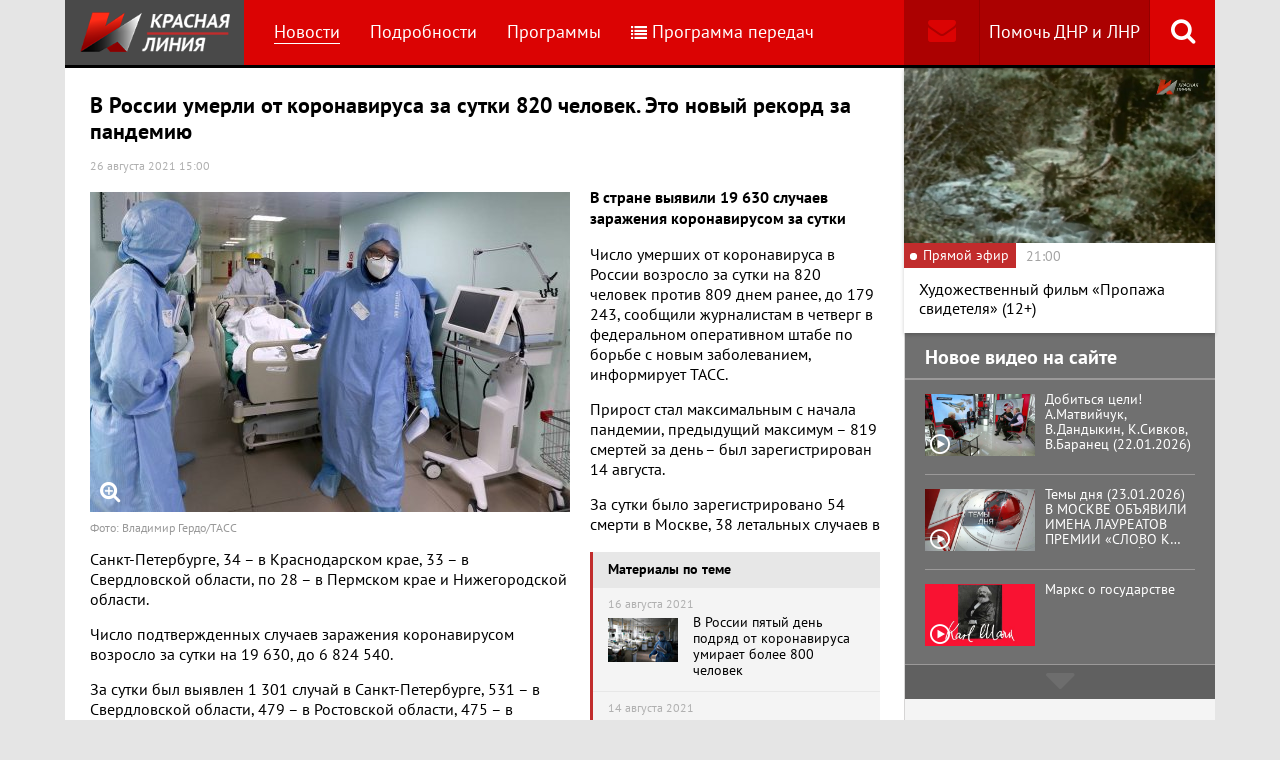

--- FILE ---
content_type: text/html; charset=UTF-8
request_url: https://www.rline.tv/news/2021-08-26-v-rossii-umerli-ot-koronavirusa-za-sutki-820-chelovek-eto-novyy-rekord-za-pandemiyu/
body_size: 14599
content:
<!DOCTYPE html>
<html class="no-js" lang="ru">
<head>
    <meta charset="utf-8">
    <meta http-equiv="X-UA-Compatible" content="IE=edge,chrome=1">
	<title>В России умерли от коронавируса за сутки 820 человек.  Это новый рекорд за пандемию - телеканал «Красная Линия»</title>

    <meta name="keywords" content="политические новости россии, телеканал, КПРФ, онлайн тв, rline, политические новости, новости политики, интернет тв, онлайн политические новости, красная линия" />
<meta name="description" content="В стране выявили 19 630 случаев заражения коронавирусом за сутки Число умерших от коронавируса в России возросло за сутки на 820 человек против 809 дн..." />

    <meta name="viewport" content="width=device-width">
	<meta property="og:title" content="В России умерли от коронавируса за сутки 820 человек.  Это новый рекорд за пандемию" />
	<meta property="og:description" content="В стране выявили 19 630 случаев заражения коронавирусом за сутки Число умерших от коронавируса в России возросло за сутки на 820 человек против 809 дн..." />
    <meta property="og:image" content="https://s55424.cdn.ngenix.net/upload/iblock/c1d/p6t65il85gbwtr83vo0ig7515ml5kdj0/6314377.jpg" />
    <meta property="og:site_name" content="Телеканал «Красная Линия»"/>
	<meta property="fb:app_id" content="352478125190862"/>

            <link rel="stylesheet" href="https://s55424.cdn.ngenix.net/static/css/build.css?278">
    
    <link rel="apple-touch-icon" sizes="180x180" href="https://s55424.cdn.ngenix.net/static/i/icons/apple-touch-icon.png?278">
    <link rel="icon" type="image/png" href="https://s55424.cdn.ngenix.net/static/i/icons/favicon-32x32.png?278" sizes="32x32">
    <link rel="icon" type="image/png" href="https://s55424.cdn.ngenix.net/static/i/icons/favicon-16x16.png?278" sizes="16x16">
    <link rel="icon" type="image/png" href="https://s55424.cdn.ngenix.net/static/i/icons/android-chrome-512x512.png?278" sizes="512x512">
    <link rel="icon" type="image/png" href="https://s55424.cdn.ngenix.net/static/i/icons/android-chrome-192x192.png?278" sizes="192x192">
    <link rel="icon" type="shortcut icon" href="https://s55424.cdn.ngenix.net/favicon.ico?278" sizes="16x16">
    <link rel="manifest" href="https://s55424.cdn.ngenix.net/manifest.json?278">
    <link rel="mask-icon" href="https://s55424.cdn.ngenix.net/static/i/icons/safari-pinned-tab.svg?278" color="#d40505">
    <meta name="apple-mobile-web-app-title" content="Красная линия">
    <meta name="application-name" content="Красная линия">
    <meta name="theme-color" content="#ffffff">
    <script>
        var isMobile = false,
            pathOnlineVideo480 = 'https://s55766.cdn.ngenix.net/s55766-media-origin/rline_high/index.m3u8',
            pathOnlineVideo360 = 'https://s55766.cdn.ngenix.net/s55766-media-origin/rline_low/index.m3u8';
    </script>

            <!-- Google tag (gtag.js) -->
<script async src="https://www.googletagmanager.com/gtag/js?id=G-4V1PRGJHWK"></script>
<script>
  window.dataLayer = window.dataLayer || [];
  function gtag(){dataLayer.push(arguments);}
  gtag('js', new Date());

  gtag('config', 'G-4V1PRGJHWK');
</script>    </head>
<body>
    <div class="js-page page-wrap">
        <div class="page--padding_bottom">
                        <div class="header js-header">
                <div class="g-width">
					<div class="header__search">
	<div class="header__search-ico js-show-header-search"><i class="fa fa-search" aria-hidden="true"></i></div>
	<form action="/search/" class="header__search-form js-header-search">
		<div class="header__search-form__cont">
		    <input type="text" name="q"  placeholder="Поиск по сайту" class="header__search-input form-input js-header-search-input">
		    <div class="button header__search-submit">
		    	<div class="button__cont">Найти</div>
		    	<input type="submit" value="Найти">
		    </div>
		</div>
	</form>
</div>                    <div class="header__addition">
                        <a href="/report/" title="Обратная связь" class="header__addition-fb"><i class="fa fa-envelope" aria-hidden="true"></i></a>
                        <a href="/donate/" class="header__addition-donate">Помочь ДНР и ЛНР</a>
                    </div>
                                        <a href="/" class="header__logo in-bl"><img src="https://s55424.cdn.ngenix.net/static/i/logo.png?278" alt=""></a>
                        <div class="header__menu">
												<div class="header__menu-item">
					<a href="/news/" data-id="1" class="js-menu-link header__menu-link header__menu-link--active">
						Новости					</a>
					<div class="header__menu-sub js-menu-sub" data-id="1">
																		<div class="header__menu-item">
					<a href="/news/rubric-voennoe-obozrenie/" class="header__menu-link">
						Военное обозрение					</a>
				</div>
																		<div class="header__menu-item">
					<a href="/news/rubric-za-rubezhom/" class="header__menu-link">
						За рубежом					</a>
				</div>
																		<div class="header__menu-item">
					<a href="/news/rubric-kprf/" class="header__menu-link">
						КПРФ					</a>
				</div>
																		<div class="header__menu-item">
					<a href="/news/rubric-nauka-i-tekhnika/" class="header__menu-link">
						Наука и техника					</a>
				</div>
																		<div class="header__menu-item">
					<a href="/news/rubric-obshchestvo/" class="header__menu-link">
						Общество					</a>
				</div>
																		<div class="header__menu-item">
					<a href="/news/rubric-politika/" class="header__menu-link">
						Политика					</a>
				</div>
																		<div class="header__menu-item">
					<a href="/news/rubric-sport/" class="header__menu-link">
						Спорт					</a>
				</div>
																		<div class="header__menu-item">
					<a href="/news/rubric-ekonomika/" class="header__menu-link">
						Экономика					</a>
				</div>
															</div></div>										<div class="header__menu-item">
					<a href="/podrobnosti/" class="header__menu-link">
						Подробности					</a>
				</div>
																		<div class="header__menu-item">
					<a href="/programs/" data-id="11" class="js-menu-link header__menu-link">
						Программы					</a>
					<div class="header__menu-sub js-menu-sub" data-id="11">
																		<div class="header__menu-item">
					<a href="/programs/tochka-zreniya/" class="header__menu-link">
						Точка зрения					</a>
				</div>
																		<div class="header__menu-item">
					<a href="/programs/temy-dnya/" class="header__menu-link">
						Темы дня					</a>
				</div>
																		<div class="header__menu-item">
					<a href="/programs/bodryashchie-frazy/" class="header__menu-link">
						Бодрящие фразы					</a>
				</div>
																		<div class="header__menu-item">
					<a href="/programs/ryadom-s-toboy/" class="header__menu-link">
						Рядом с тобой					</a>
				</div>
																		<div class="header__menu-item">
					<a href="/programs/khuk-sleva/" class="header__menu-link">
						Хук слева					</a>
				</div>
																		<div class="header__menu-item">
					<a href="/programs/brendy-sovetskoy-epokhi/" class="header__menu-link">
						Бренды Советской эпохи					</a>
				</div>
																		<div class="header__menu-item">
					<a href="/programs/spetsialnyy-reportazh/" class="header__menu-link">
						Специальный репортаж					</a>
				</div>
																		<div class="header__menu-item">
					<a href="/programs/intervyu/" class="header__menu-link">
						Интервью					</a>
				</div>
																		<div class="header__menu-item">
					<a href="/programs/dokumentalnye-filmy/" class="header__menu-link">
						Документальные фильмы					</a>
				</div>
																		<div class="header__menu-item">
					<a href="/programs/stoit-zadumatsya/" class="header__menu-link">
						Стоит заДУМАться					</a>
				</div>
																		<div class="header__menu-item">
					<a href="/programs/obshchestvenno-politicheskaya-programma-telesoskob/" class="header__menu-link">
						Общественно-политическая программа &quot;Телесоскоб&quot;					</a>
				</div>
																		<div class="header__menu-item">
					<a href="/programs/obshchestvenno-politicheskaya-programma-politpros/" class="header__menu-link">
						Общественно-политическая программа &quot;ПолитПрос&quot;					</a>
				</div>
																		<div class="header__menu-item">
					<a href="/programs/krasnaya-liniya-predstavlyaet/" class="header__menu-link">
						&quot;Красная линия&quot; представляет					</a>
				</div>
															</div></div>										<div class="header__menu-item">
					<a href="/schedule/" class="header__menu-link header__menu-item--selected">
						<i class='fa fa-list' aria-hidden='true'></i>Программа передач					</a>
				</div>
										    </div>
                </div>
            </div>
                                    <div class="header-border"></div>
            <div class="header-overlay js-header-overlay"></div>
            <div class="content">
                <div class="g-width clearfix">
                    <div class="content-left js-content-left">
                    							<h1>В России умерли от коронавируса за сутки 820 человек.  Это новый рекорд за пандемию</h1>
						


		<div class="news-detail">
    <div class="news-detail__date">
        26 августа 2021 15:00                    </div>
    <div class="news-detail__video loading js-video-wrap">
        <div id="videoplayer-news" class="news-detail__video-cont"></div>
    </div>
        <div class="news-detail__media news-detail__media--480">
                                                <a href="https://s55424.cdn.ngenix.net/upload/iblock/c1d/p6t65il85gbwtr83vo0ig7515ml5kdj0/6314377.jpg" class="fancybox news-detail__pic" data-fancybox="gallery" title="Фото: Владимир Гердо/ТАСС">
                    <i class="fa fa-search-plus" aria-hidden="true"></i>
                                                    <img src="https://s55424.cdn.ngenix.net/upload/resize_cache/iblock/c1d/p6t65il85gbwtr83vo0ig7515ml5kdj0/480_320_240cd750bba9870f18aada2478b24840a/6314377.jpg" alt="В России умерли от коронавируса за сутки 820 человек.  Это новый рекорд за пандемию">
                            </a>
                                        <div class="news-detail__media-note">Фото: Владимир Гердо/ТАСС</div>
            </div>
    <div class="news-detail__txt">
        <p>
 <b>В стране выявили 19 630 случаев заражения коронавирусом за сутки</b>
</p>
<p>
</p>
<div class="news-related news-related--right" data-snippet="related-news">    <div class="news-related__head">Материалы по теме</div>
    <div class="news-related__list">
                    <a href="/news/2021-08-16-v-rossii-pyatyy-den-podryad-ot-koronavirusa-umiraet-bolee-800-chelovek/" class="news-related__item clearfix">
                <span class="news-related__date">16 августа 2021</span>
                                    					<img src="https://s55424.cdn.ngenix.net/upload/resize_cache/iblock/3a5/62toxzisrkfgv9q8a6br136w0qwlr9cy/80_50_2/6292049.jpg" alt="В России пятый день подряд от коронавируса умирает более 800 человек " class="news-related__pic">
                                <span class="news-related__name">В России пятый день подряд от коронавируса умирает более 800 человек </span>
            </a>
                    <a href="/news/2021-08-14-v-rossii-tretiy-den-podryad-zafiksirovali-rekordnuyu-smertnost-ot-koronavirusa/" class="news-related__item clearfix">
                <span class="news-related__date">14 августа 2021</span>
                                    					<img src="https://s55424.cdn.ngenix.net/upload/resize_cache/iblock/807/18edkp3pyri4lwp7s41wzboup6ht1pi2/80_50_2/6290537.jpg" alt="В России третий день подряд зафиксировали рекордную смертность от коронавируса" class="news-related__pic">
                                <span class="news-related__name">В России третий день подряд зафиксировали рекордную смертность от коронавируса</span>
            </a>
                    <a href="/news/2021-08-13-v-rossii-vtoroy-den-podryad-ot-koronavirusa-umiraet-rekordnoe-chislo-zarazhennykh/" class="news-related__item clearfix">
                <span class="news-related__date">13 августа 2021</span>
                                    					<img src="https://s55424.cdn.ngenix.net/upload/resize_cache/iblock/5f5/3edtpxalgxnvel993ic4rv4gpl5gu7ut/80_50_2/6289401.jpg" alt="В России второй день подряд от коронавируса умирает рекордное число зараженных" class="news-related__pic">
                                <span class="news-related__name">В России второй день подряд от коронавируса умирает рекордное число зараженных</span>
            </a>
                    <a href="/news/2021-08-12-stala-izvestna-realnaya-effektivnost-vaktsin-ot-koronavirusa/" class="news-related__item clearfix">
                <span class="news-related__date">12 августа 2021</span>
                                    					<img src="https://s55424.cdn.ngenix.net/upload/resize_cache/iblock/8fb/e3d3cf3fjhiodzthbwmu4twjv6reu5ng/80_50_2/6278469.jpg" alt="Стала известна реальная эффективность российских вакцин от коронавируса" class="news-related__pic">
                                <span class="news-related__name">Стала известна реальная эффективность российских вакцин от коронавируса</span>
            </a>
                    <a href="/news/2021-08-09-chislo-zabolevshikh-koronavirusom-v-rossii-dostiglo-6-47-mln-chelovek/" class="news-related__item clearfix">
                <span class="news-related__date">9 августа 2021</span>
                                    					<img src="https://s55424.cdn.ngenix.net/upload/resize_cache/iblock/520/tloh9rdnlzqhh264evwfic7kph6uqj9z/80_50_2/6281461.jpg" alt="Число заболевших коронавирусом в России достигло 6,47 млн человек" class="news-related__pic">
                                <span class="news-related__name">Число заболевших коронавирусом в России достигло 6,47 млн человек</span>
            </a>
                    <a href="/news/2021-08-06-v-evrope-i-ssha-vaktsinirovalis-70-naseleniya/" class="news-related__item clearfix">
                <span class="news-related__date">6 августа 2021</span>
                                    					<img src="https://s55424.cdn.ngenix.net/upload/resize_cache/iblock/8e3/vtlahzst1w2xly4eqm8vbo2jm805h3wf/80_50_2/AP_21022743550428_pic4_zoom_1500x1500_8021.jpg" alt="В Европе и США вакцинировались 70% населения" class="news-related__pic">
                                <span class="news-related__name">В Европе и США вакцинировались 70% населения</span>
            </a>
                    <a href="/news/2021-07-13-v-rossii-za-sutki-umerlo-ot-koronavirusa-rekordnoe-chislo-lyudey/" class="news-related__item clearfix">
                <span class="news-related__date">13 июля 2021</span>
                                    					<img src="https://s55424.cdn.ngenix.net/upload/resize_cache/iblock/bb3/azttqsmphbs45sxjuwdy1rmqwe8ahc9y/80_50_2/6226175.jpg" alt="В России за сутки умерло от коронавируса рекордное число людей" class="news-related__pic">
                                <span class="news-related__name">В России за сутки умерло от коронавируса рекордное число людей</span>
            </a>
                    <a href="/news/2021-03-26-god-nazad-vladimir-putin-zayavil-chto-epidemiyu-koronavirusa-v-rossii-pobedyat-za-2-3-mesyatsa-ili-d/" class="news-related__item clearfix">
                <span class="news-related__date">26 марта 2021</span>
                                    					<img src="https://s55424.cdn.ngenix.net/upload/resize_cache/iblock/c7f/80_50_2/TASS_37460940.jpg" alt="Год назад Владимир Путин заявил, что эпидемию коронавируса в России победят за 2-3 месяца «или даже быстрее»" class="news-related__pic">
                                <span class="news-related__name">Год назад Владимир Путин заявил, что эпидемию коронавируса в России победят за 2-3 месяца «или даже быстрее»</span>
            </a>
                    <a href="/news/2020-06-14-po-dannym-rostata-v-rossii-chislo-umershikh-s-koronavirusom-v-2-raza-bolshe-chem-soobshchali-vlasti-/" class="news-related__item clearfix">
                <span class="news-related__date">14 июня 2020</span>
                                    					<img src="https://s55424.cdn.ngenix.net/upload/resize_cache/iblock/5d1/80_50_2/5584397.jpg" alt="По данным Ростата, в России число умерших с коронавирусом в 2 раза больше, чем сообщали власти. В Петербурге — в 10 раз больше" class="news-related__pic">
                                <span class="news-related__name">По данным Ростата, в России число умерших с коронавирусом в 2 раза больше, чем сообщали власти. В Петербурге — в 10 раз больше</span>
            </a>
            </div>
</div>
 Число умерших от коронавируса в России возросло за сутки на 820 человек против 809 днем ранее, до 179 243, сообщили журналистам в четверг в федеральном оперативном штабе по борьбе с новым заболеванием, информирует ТАСС.
<p>
</p>
<p>
	 Прирост стал максимальным с начала пандемии, предыдущий максимум –&nbsp;819 смертей за день –&nbsp;был зарегистрирован 14 августа.
</p>
<p>
	 За сутки было зарегистрировано 54 смерти в Москве, 38 летальных случаев в Санкт-Петербурге, 34 –&nbsp;в Краснодарском крае, 33 – в Свердловской области, по 28 –&nbsp;в Пермском крае и Нижегородской области.
</p>
<p>
	 Число подтвержденных случаев заражения коронавирусом возросло за сутки на 19 630, до 6 824 540.
</p>
<p>
	 За сутки был выявлен 1 301 случай в Санкт-Петербурге, 531 –&nbsp;в Свердловской области, 479 –&nbsp;в Ростовской области, 475 –&nbsp;в Пермском крае, 465 –&nbsp;в Воронежской области.
</p>
<p>
	 В настоящее время в России продолжают лечение 552 479 человек.
</p>
<p>
	 Число вылечившихся после заражения коронавирусом возросло за сутки на 19 661, до 6 092 818. Доля выписанных пациентов, согласно данным штаба, возросла до уровня 89,3% от общего числа заразившихся.
</p>
<p>
	 За сутки были выписаны 923 пациента в Санкт-Петербурге, 623 –&nbsp;в Республике Коми, 519 –&nbsp;в Нижегородской области, 500 –&nbsp;в Республике Крым, 484 –&nbsp;в Тверской области.
</p>
<p>
	 ***
</p>
<p>
	 Подписывайтесь на наш канал в Telegram.
</p>
<p>
	 Чтобы подписаться на канал «Красной Линии» в Telegram, достаточно пройти по ссылке t.me/rlinetv с любого устройства, на котором установлен мессенджер, и присоединиться при помощи кнопки Join внизу экрана.
</p>        <div class="clearfix"></div>
    </div>
        
    <div class="news-detail__tags"><span class="news-detail__tags-label">Тэги:</span><a href="/search/?tags=коронавирус">коронавирус</a></div>            <div class="news-detail__categories">
            <span class="news-detail__categories-label">Категории:</span>
                            <a href="/news/rubric-obshchestvo/">Общество</a>
                    </div>
        <div class="clearfix"></div>
    <div class="news-detail__social">
        <div class="news-detail__social-head">Рассказать друзьям</div>
        <div class="social-likes">
	<div class="ya-share2" data-services="vkontakte,odnoklassniki,whatsapp,telegram,moimir" data-url="https://www.rline.tv/news/2021-08-26-v-rossii-umerli-ot-koronavirusa-za-sutki-820-chelovek-eto-novyy-rekord-za-pandemiyu/" data-title="В России умерли от коронавируса за сутки 820 человек.  Это новый рекорд за пандемию"></div>
</div>    </div>
</div>

            <h2>Похожие новости</h2>
        <div class="news">
        <div class="column-three clearfix">
                                                                                
                    
                    
                    <div class="news__row clearfix">
                                    <div class="column">
                        <a href="/news/2026-01-24-deputata-gosdumy-ot-kprf-vyacheslava-markhaeva-vyzvali-v-otdelenie-mvd-v-svyazi-s-organizatsiey-miti/" class="news__item">
                                                            <span class="news__item-pic">
                                                                        <img src="https://s55424.cdn.ngenix.net/upload/resize_cache/iblock/53b/h06odp21ucmxs68cwqjrf7tynt5e6p8o/280_175_240cd750bba9870f18aada2478b24840a/1000077134.jpg" alt="Депутата Госдумы от КПРФ Вячеслава Мархаева вызвали в отделение МВД в связи с организацией митинга в Улан-Удэ">
                                </span>
                                                        <span class="news__item-date">
                                24 января 2026 14:01                                                            </span>
                            <span class="news__item-name">
                                Депутата Госдумы от КПРФ Вячеслава Мархаева вызвали в отделение МВД в связи с организацией митинга в Улан-Удэ                                                                                                                            </span>
                        </a>
                    </div>
                                                <div class="column">
                        <a href="/news/2026-01-23-vlasti-rossii-ne-obsuzhdayut-i-ne-planiruyut-vvedenie-shtrafov-za-ispolzovanie-vpn/" class="news__item">
                                                            <span class="news__item-pic">
                                                                        <img src="https://s55424.cdn.ngenix.net/upload/resize_cache/iblock/3df/bwa2s6rsgfspa0mu9xyohskm4b4i5cvx/280_175_240cd750bba9870f18aada2478b24840a/1754235275934728_TyYXo18q.jpg" alt="Власти сообщают, что не обсуждают и не планируют введение штрафов за использование VPN…">
                                </span>
                                                        <span class="news__item-date">
                                23 января 2026 15:00                                                            </span>
                            <span class="news__item-name">
                                Власти сообщают, что не обсуждают и не планируют введение штрафов за использование VPN…                                                                                                                            </span>
                        </a>
                    </div>
                                                <div class="column">
                        <a href="/news/2026-01-19-yuriy-afonin-lgotnuyu-ipoteku-nuzhno-davat-uchitelyam-vracham-i-uchenym/" class="news__item">
                                                            <span class="news__item-pic">
                                                                        <img src="https://s55424.cdn.ngenix.net/upload/resize_cache/iblock/184/g21d02m3u620iu0ak7syex2rh1hzf8lo/280_175_240cd750bba9870f18aada2478b24840a/1000076577.jpg" alt="Юрий Афонин: Льготную ипотеку нужно давать учителям, врачам и ученым">
                                </span>
                                                        <span class="news__item-date">
                                19 января 2026 10:30                                                                    <span class="news-label-type">&ndash; КПРФ</span>
                                                            </span>
                            <span class="news__item-name">
                                Юрий Афонин: Льготную ипотеку нужно давать учителям, врачам и ученым                                                                                                                            </span>
                        </a>
                    </div>
                        </div>
        </div>

            </div>
<div class="adv-direct">
    <div id="yandex_rtb_R-A-164937-6" class="adv-direct__content"></div>
<script type="text/javascript">
    (function(w, d, n, s, t) {
        w[n] = w[n] || [];
        w[n].push(function() {
            Ya.Context.AdvManager.render({
                blockId: "R-A-164937-6",
                renderTo: "yandex_rtb_R-A-164937-6",
                async: true
            });
        });
        t = d.getElementsByTagName("script")[0];
        s = d.createElement("script");
        s.type = "text/javascript";
        s.src = "//an.yandex.ru/system/context.js";
        s.async = true;
        t.parentNode.insertBefore(s, t);
    })(this, this.document, "yandexContextAsyncCallbacks");
</script></div>

            <h2>Последние новости</h2>
        <div class="news">
        <div class="column-three clearfix">
                                                                                
                    
                    
                    <div class="news__row clearfix">
                                    <div class="column">
                        <a href="/news/2026-01-24-nespravedlivo-nakhodyashchikhsya-pod-sledstviem-kommunistov-vydvinut-v-zaksobranie-altayskogo-kraya/" class="news__item">
                                                            <span class="news__item-pic">
                                                                        <img src="https://s55424.cdn.ngenix.net/upload/resize_cache/iblock/04c/rx300380aaoqouuk6drbd4xr8c6vtm91/280_175_240cd750bba9870f18aada2478b24840a/1000077135.jpg" alt="Несправедливо находящихся под следствием коммунистов выдвинут в заксобрание Алтайского края">
                                </span>
                                                        <span class="news__item-date">
                                24 января 2026 7:01                                                                    <span class="news-label-type">&ndash; КПРФ</span>
                                                            </span>
                            <span class="news__item-name">
                                Несправедливо находящихся под следствием коммунистов выдвинут в заксобрание Алтайского края                                                                                                                            </span>
                        </a>
                    </div>
                                                <div class="column">
                        <a href="/news/2026-01-23-minoborony-otchitalos-o-shesti-gruppovykh-i-massirovannykh-udarakh-po-obektam-na-ukraine-za-nedelyu-/" class="news__item">
                                                            <span class="news__item-pic">
                                                                        <img src="https://s55424.cdn.ngenix.net/upload/resize_cache/iblock/0a8/pjtk3k2zbj08x0j1dhowmaefjhkdfikm/280_175_240cd750bba9870f18aada2478b24840a/photo_2023_01_12_14_09_36.jpg" alt="Минобороны отчиталось о шести групповых и массированных ударах по Украине за неделю ">
                                </span>
                                                        <span class="news__item-date">
                                23 января 2026 19:30                                                            </span>
                            <span class="news__item-name">
                                Минобороны отчиталось о шести групповых и массированных ударах по Украине за неделю                                                                                                                             </span>
                        </a>
                    </div>
                                                <div class="column">
                        <a href="/news/2026-01-23-rossiyskie-kommunisty-i-storonniki-partii-otmetili-den-pamyati-lenina-/" class="news__item">
                                                            <span class="news__item-pic">
                                                                        <img src="https://s55424.cdn.ngenix.net/upload/resize_cache/iblock/f06/vudmtirzwq45nrha1xhw0y3e6gxl9zq9/280_175_240cd750bba9870f18aada2478b24840a/1000077440.jpg" alt="КПРФ в регионах России отметила День памяти Ленина">
                                </span>
                                                        <span class="news__item-date">
                                23 января 2026 18:00                                                                    <span class="news-label-type">&ndash; КПРФ</span>
                                                            </span>
                            <span class="news__item-name">
                                КПРФ в регионах России отметила День памяти Ленина                                                                                                                            </span>
                        </a>
                    </div>
                                                                        </div>
                                                                <div class="adv-smi2">
                            <div id="unit_87473"><a href="https://smi2.ru/">Новости smi2.ru</a></div>
<script type="text/javascript" charset="utf-8">
  (function() {
    var sc = document.createElement('script'); sc.type = 'text/javascript'; sc.async = true;
    sc.src = '//smi2.ru/data/js/87473.js'; sc.charset = 'utf-8';
    var s = document.getElementsByTagName('script')[0]; s.parentNode.insertBefore(sc, s);
  }());
</script>                        </div>
                    
                    
                    
                    <div class="news__row clearfix">
                                    <div class="column">
                        <a href="/news/2026-01-23-vlasti-isklyuchayut-iz-sostava-territorialnykh-izbiratelnykh-komissiy-predstaviteley-oppozitsionnykh/" class="news__item">
                                                            <span class="news__item-pic">
                                                                        <img src="https://s55424.cdn.ngenix.net/upload/resize_cache/iblock/87c/c8vzmhtmb3ch24tefiap7y59pquyauvn/280_175_240cd750bba9870f18aada2478b24840a/1725744087262616_2Hd615bH.jpg" alt="Власти исключают из состава территориальных избирательных комиссий представителей оппозиционных партий ">
                                </span>
                                                        <span class="news__item-date">
                                23 января 2026 16:30                                                            </span>
                            <span class="news__item-name">
                                Власти исключают из состава территориальных избирательных комиссий представителей оппозиционных партий                                                                                                                             </span>
                        </a>
                    </div>
                                                <div class="column">
                        <a href="/news/2026-01-23-v-davose-lidery-18-stran-uchredili-sovet-mira-trampa/" class="news__item">
                                                            <span class="news__item-pic">
                                                                        <img src="https://s55424.cdn.ngenix.net/upload/resize_cache/iblock/732/i5qqydanewr13dg5x4koixsej4wfueq1/280_175_240cd750bba9870f18aada2478b24840a/scale_2400-_2_.jpeg" alt="В Давосе лидеры 18 стран учредили «Совет мира» Трампа">
                                </span>
                                                        <span class="news__item-date">
                                23 января 2026 13:30                                                            </span>
                            <span class="news__item-name">
                                В Давосе лидеры 18 стран учредили «Совет мира» Трампа                                                                                                                            </span>
                        </a>
                    </div>
                                                <div class="column">
                        <a href="/news/2026-01-23-na-nochnykh-peregovorakh-v-kremle-putin-i-uitkoff-dogovorilis-podderzhivat-plotnye-kontakty-po-razli/" class="news__item">
                                                            <span class="news__item-pic">
                                                                        <img src="https://s55424.cdn.ngenix.net/upload/resize_cache/iblock/561/dxu4tupslru0dxrhwnwxcu9xseglvm8z/280_175_240cd750bba9870f18aada2478b24840a/quqYwj971O75NEKscWt4wFdikAhhl46u.jpg" alt="На ночных переговорах в Кремле Путин и Уиткофф договорились «поддерживать плотные контакты по различным темам, включая конфликт на Украине»">
                                </span>
                                                        <span class="news__item-date">
                                23 января 2026 12:00                                                            </span>
                            <span class="news__item-name">
                                На ночных переговорах в Кремле Путин и Уиткофф договорились «поддерживать плотные контакты по различным темам, включая конфликт на Украине»                                                                                                                            </span>
                        </a>
                    </div>
                                                                        </div>
                                        
                    
                    
                    <div class="news__row clearfix">
                                    <div class="column">
                        <a href="/news/2026-01-23-v-kprf-predlozhili-povysit-nalog-na-dokhody-dlya-samykh-bogatykh/" class="news__item">
                                                            <span class="news__item-pic">
                                                                        <img src="https://s55424.cdn.ngenix.net/upload/resize_cache/iblock/771/hccwlp9lr9y36xclm88fnvtq1hkom32q/280_175_240cd750bba9870f18aada2478b24840a/1000075659.jpg" alt="В КПРФ предложили повысить налог на доходы для самых богатых до 45% и снизить для бедных до 10%">
                                </span>
                                                        <span class="news__item-date">
                                23 января 2026 10:30                                                                    <span class="news-label-type">&ndash; КПРФ</span>
                                                            </span>
                            <span class="news__item-name">
                                В КПРФ предложили повысить налог на доходы для самых богатых до 45% и снизить для бедных до 10%                                                                                                                            </span>
                        </a>
                    </div>
                                                <div class="column">
                        <a href="/news/2026-01-22-budte-blizhe-k-kprf-a-v-kurinnyy-n-v-arefev-i-e-i-bessonov-vystupili-pered-zhurnalistami-v-gosdume/" class="news__item">
                                                            <span class="news__item-pic">
                                                                        <img src="https://s55424.cdn.ngenix.net/upload/resize_cache/iblock/cef/wqetbnekly4d7pbpeha384zxlioite2y/280_175_240cd750bba9870f18aada2478b24840a/1000077421.jpg" alt="«Будьте ближе к КПРФ». Брифинг КПРФ в Госдуме (21.01.2026). Выступления А.В. Куринного, Н.В. Арефьева и Е.И. Бессонова">
                                </span>
                                                        <span class="news__item-date">
                                22 января 2026 19:30                                                                    <span class="news-label-type">&ndash; КПРФ</span>
                                                            </span>
                            <span class="news__item-name">
                                «Будьте ближе к КПРФ». Брифинг КПРФ в Госдуме (21.01.2026). Выступления А.В. Куринного, Н.В. Арефьева и Е.И. Бессонова                                                                                                                            </span>
                        </a>
                    </div>
                                                <div class="column">
                        <a href="/news/2026-01-22-svodka-mo-na-22-yanvarya-2026-goda-den-1428-svo-voenkory-v-kupyanske-prodolzhayutsya-tyazhelye-boi-/" class="news__item">
                                                            <span class="news__item-pic">
                                                                        <img src="https://s55424.cdn.ngenix.net/upload/resize_cache/iblock/ec2/69k7pzxopllbyksjqglpr2j49h0wfj7k/280_175_240cd750bba9870f18aada2478b24840a/photo_2023_01_16_15_07_36.jpg" alt="Сводка МО на 22 января 2026 года (день 1428 СВО). Военкоры: В Купянске продолжаются тяжелые бои ">
                                </span>
                                                        <span class="news__item-date">
                                22 января 2026 18:00                                                            </span>
                            <span class="news__item-name">
                                Сводка МО на 22 января 2026 года (день 1428 СВО). Военкоры: В Купянске продолжаются тяжелые бои                                                                                                                             </span>
                        </a>
                    </div>
                                                                        </div>
                                        
                                            <div class="adv-direct">
                            <div id="yandex_rtb_R-A-164937-3" class="adv-direct__content"></div>
<script type="text/javascript">
    (function(w, d, n, s, t) {
        w[n] = w[n] || [];
        w[n].push(function() {
            Ya.Context.AdvManager.render({
                blockId: "R-A-164937-3",
                renderTo: "yandex_rtb_R-A-164937-3",
                async: true
            });
        });
        t = d.getElementsByTagName("script")[0];
        s = d.createElement("script");
        s.type = "text/javascript";
        s.src = "//an.yandex.ru/system/context.js";
        s.async = true;
        t.parentNode.insertBefore(s, t);
    })(this, this.document, "yandexContextAsyncCallbacks");
</script>                        </div>
                    
                    
                    <div class="news__row clearfix">
                                    <div class="column">
                        <a href="/news/2026-01-22-reparatsii-putin-dopustil-peredachu-chasti-zamorozhennykh-aktivov-rossii-na-vosstanovlenie-territori/" class="news__item">
                                                            <span class="news__item-pic">
                                                                        <img src="https://s55424.cdn.ngenix.net/upload/resize_cache/iblock/04c/rkoyegno5xanp2g7ll4gza7ax43x3lje/280_175_240cd750bba9870f18aada2478b24840a/OQmnXCJxtaOYIWFiLhGsFtf9KYAbF5DU.jpg" alt="Репарации? Путин допустил передачу части замороженных активов России на «восстановление территорий»">
                                </span>
                                                        <span class="news__item-date">
                                22 января 2026 16:30                                                            </span>
                            <span class="news__item-name">
                                Репарации? Путин допустил передачу части замороженных активов России на «восстановление территорий»                                                                                                                            </span>
                        </a>
                    </div>
                                                <div class="column">
                        <a href="/news/2026-01-22-tramp-zayavil-o-soglashenii-po-grenlandii-i-otmenil-poshliny-protiv-evropy/" class="news__item">
                                                            <span class="news__item-pic">
                                                                        <img src="https://s55424.cdn.ngenix.net/upload/resize_cache/iblock/0e4/9cwk7bkkrc7uq6t8i3xm3ceh4fj7m3mu/280_175_240cd750bba9870f18aada2478b24840a/2069501017_0_353_1181_1017_1920x0_80_0_0_f8a27b046ce6726676f6a09d19cd7c44.jpg" alt="Трамп заявил о соглашении по Гренландии и отменил пошлины против Европы">
                                </span>
                                                        <span class="news__item-date">
                                22 января 2026 15:00                                                            </span>
                            <span class="news__item-name">
                                Трамп заявил о соглашении по Гренландии и отменил пошлины против Европы                                                                                                                                    <span class="news-label-update">Обновлено</span>
                                                            </span>
                        </a>
                    </div>
                                                <div class="column">
                        <a href="/news/2026-01-22-kprf-predlozhila-razreshit-kandidatam-v-gosdumu-nesoglasovannye-vstrechi-s-izbiratelyami/" class="news__item">
                                                            <span class="news__item-pic">
                                                                        <img src="https://s55424.cdn.ngenix.net/upload/resize_cache/iblock/639/8a09fedyzk23nk7x6aa7f0s1r1owktdv/280_175_240cd750bba9870f18aada2478b24840a/1000077081.jpg" alt="КПРФ предложила разрешить кандидатам в Госдуму несогласованные встречи с избирателями">
                                </span>
                                                        <span class="news__item-date">
                                22 января 2026 13:30                                                                    <span class="news-label-type">&ndash; КПРФ</span>
                                                            </span>
                            <span class="news__item-name">
                                КПРФ предложила разрешить кандидатам в Госдуму несогласованные встречи с избирателями                                                                                                                            </span>
                        </a>
                    </div>
                                                                        </div>
                                        
                    
                    
                    <div class="news__row clearfix">
                                    <div class="column">
                        <a href="/news/2026-01-22-za-mir-i-sotsializm-kprf-provela-zasedanie-fraktsii-v-gosdume/" class="news__item">
                                                            <span class="news__item-pic">
                                                                        <img src="https://s55424.cdn.ngenix.net/upload/resize_cache/iblock/91b/zpui6tz5yazhf8iqcd12pqkiof2coro3/280_175_240cd750bba9870f18aada2478b24840a/1000077219.jpg" alt="«За Мир и Социализм!» КПРФ провела заседание фракции в Госдуме">
                                </span>
                                                        <span class="news__item-date">
                                22 января 2026 12:00                                                                    <span class="news-label-type">&ndash; КПРФ</span>
                                                            </span>
                            <span class="news__item-name">
                                «За Мир и Социализм!» КПРФ провела заседание фракции в Госдуме                                                                                                                            </span>
                        </a>
                    </div>
                                                <div class="column">
                        <a href="/news/2026-01-22-tramp-v-davose-2026-grenlandiya-nasha/" class="news__item">
                                                            <span class="news__item-pic">
                                                                        <img src="https://s55424.cdn.ngenix.net/upload/resize_cache/iblock/a4c/1f6m4klxof2lrughwwnhbuok51mbnf87/280_175_240cd750bba9870f18aada2478b24840a/2026_01_21_20_47_10.png" alt="Трамп в Давосе-2026: Гренландия – наша">
                                </span>
                                                        <span class="news__item-date">
                                22 января 2026 10:30                                                            </span>
                            <span class="news__item-name">
                                Трамп в Давосе-2026: Гренландия – наша                                                                                                                            </span>
                        </a>
                    </div>
                                                <div class="column">
                        <a href="/news/2026-01-21-gennadiy-zyuganov-leninskoe-nasledie-segodnya-vostrebovano-kak-nikogda-kprf-vozlozhila-tsvety-k-mavz/" class="news__item">
                                                            <span class="news__item-pic">
                                                                        <img src="https://s55424.cdn.ngenix.net/upload/resize_cache/iblock/d7b/znd1udh6ribb9pf3ebuppec3muiy6znk/280_175_240cd750bba9870f18aada2478b24840a/m4a9002_2.jpg" alt="Геннадий Зюганов: Ленинское наследие сегодня востребовано, как никогда. КПРФ возложила цветы к Мавзолею Ленина (21.01.2026)">
                                </span>
                                                        <span class="news__item-date">
                                21 января 2026 19:30                                                                    <span class="news-label-type">&ndash; КПРФ</span>
                                                            </span>
                            <span class="news__item-name">
                                Геннадий Зюганов: Ленинское наследие сегодня востребовано, как никогда. КПРФ возложила цветы к Мавзолею Ленина (21.01.2026)                                                                <i aria-hidden="true" class="fa fa-youtube-play"></i>                                                            </span>
                        </a>
                    </div>
                                                                        </div>
                                                                <div class="adv-smi2">
                            <div id="unit_87441"><a href="https://smi2.ru/">Новости smi2.ru</a></div>
<script type="text/javascript" charset="utf-8">
  (function() {
    var sc = document.createElement('script'); sc.type = 'text/javascript'; sc.async = true;
    sc.src = '//smi2.ru/data/js/87441.js'; sc.charset = 'utf-8';
    var s = document.getElementsByTagName('script')[0]; s.parentNode.insertBefore(sc, s);
  }());
</script>                        </div>
                    
                    
                    
                    <div class="news__row clearfix">
                                    <div class="column">
                        <a href="/news/2026-01-21-svodka-mo-na-21-yanvarya-2026-goda-1428-y-den-svo-voenkory-na-sumskom-napravlenii-gruppirovka-voysk-/" class="news__item">
                                                            <span class="news__item-pic">
                                                                        <img src="https://s55424.cdn.ngenix.net/upload/resize_cache/iblock/f8f/s7ds2z5y05xejow7aketu3645kgogxxv/280_175_240cd750bba9870f18aada2478b24840a/photo_2026_01_21_05_17_41.jpg" alt="Сводка МО на 21 января 2026 года (1429-й день СВО). Военкоры: На Сумском направлении Группировка войск «Север» при поддержке авиации и артиллерии ведет тяжелые бои">
                                </span>
                                                        <span class="news__item-date">
                                21 января 2026 18:00                                                            </span>
                            <span class="news__item-name">
                                Сводка МО на 21 января 2026 года (1429-й день СВО). Военкоры: На Сумском направлении Группировка войск «Север» при поддержке авиации и артиллерии ведет тяжелые бои                                                                                                                            </span>
                        </a>
                    </div>
                                                <div class="column">
                        <a href="/news/2026-01-21-tramp-nazval-makrona-nikomu-ne-nuzhnym-za-otkaz-uchastvovat-v-sovete-mira/" class="news__item">
                                                            <span class="news__item-pic">
                                                                        <img src="https://s55424.cdn.ngenix.net/upload/resize_cache/iblock/3cc/lh395w6zvf0wqeyun7wrd71khug038yn/280_175_240cd750bba9870f18aada2478b24840a/2026_01_21_09_52_26.png" alt="Трамп назвал Макрона «никому не нужным» за отказ участвовать в Совете мира">
                                </span>
                                                        <span class="news__item-date">
                                21 января 2026 16:30                                                            </span>
                            <span class="news__item-name">
                                Трамп назвал Макрона «никому не нужным» за отказ участвовать в Совете мира                                                                                                                                    <span class="news-label-update">Обновлено</span>
                                                            </span>
                        </a>
                    </div>
                                                <div class="column">
                        <a href="/news/2026-01-21-gennadiy-zyuganov-protiv-silnykh-protivnikov-ustoit-tolko-zdorovoe-umnoe-i-khrabroe-obshchestvo/" class="news__item">
                                                            <span class="news__item-pic">
                                                                        <img src="https://s55424.cdn.ngenix.net/upload/resize_cache/iblock/97f/9vq9a8b3l0v1z5q8m5sgiy3nj63h9ml0/280_175_240cd750bba9870f18aada2478b24840a/1000077218.png" alt="Геннадий Зюганов: Против сильных противников устоит только здоровое, умное и храброе общество">
                                </span>
                                                        <span class="news__item-date">
                                21 января 2026 15:00                                                                    <span class="news-label-type">&ndash; КПРФ</span>
                                                            </span>
                            <span class="news__item-name">
                                Геннадий Зюганов: Против сильных противников устоит только здоровое, умное и храброе общество                                                                                                                            </span>
                        </a>
                    </div>
                        </div>
        </div>

            </div>
					</div>
                    <div class="content-right js-content-right">
                    	                    	<div class="online-right">
	                    	<div class="video-container loading js-video-wrap">
							    <div class="js-video" id="videoplayer-online-right" data-volume="0" data-id="online-right" data-file="online" data-play="true" data-width="311" data-height="175"></div>
							</div>
						    	<div class="online-right__schedule">
	    <div class="online-right__label">Прямой эфир</div> 
	    <div class="online-right__time">21:00</div> 
	    <div class="online-right__name">Художественный фильм «Пропажа свидетеля» (12+)</div>
	</div>
                    	</div>
                    	                    									                    	<div class="last-video">
    <div class="last-video__head">Новое видео на сайте</div>
    <div class="last-video__content js-last-video">
        <div class="last-video__arr last-video__arr--bottom js-last-next"><i class="fa fa-caret-down" aria-hidden="true"></i></div>
        <div class="last-video__height">
            <ul class="last-video__list">
                                                            <li>
                            <a href="/programs/tochka-zreniya/video-330793/" title="Добиться цели! А.Матвийчук, В.Дандыкин, К.Сивков, В.Баранец (22.01.2026)" class="last-video__item clearfix">
                                <span class="last-video__pic">
                                    <i aria-hidden="true" class="fa fa-play-circle-o"></i>
                                    <img src="https://s55424.cdn.ngenix.net/upload/resize_cache/iblock/147/ya5ojtklzbr3wj53rn16yycy7q708bek/375_210_240cd750bba9870f18aada2478b24840a/Dobitsya-tseli-SKRIN.jpg" alt="Добиться цели! А.Матвийчук, В.Дандыкин, К.Сивков, В.Баранец (22.01.2026)" />
                                </span>
                                <span class="last-video__name">Добиться цели! А.Матвийчук, В.Дандыкин, К.Сивков, В.Баранец (22.01.2026)</span>
                            </a>
                        </li>
                                		                                            <li>
                            <a href="/programs/temy-dnya/video-330970/" title="Темы дня (23.01.2026) В МОСКВЕ ОБЪЯВИЛИ ИМЕНА ЛАУРЕАТОВ ПРЕМИИ «СЛОВО К НАРОДУ». ПОЧЁТНУЮ НАГРАДУ, УЧРЕЖДЁННУЮ ГАЗЕТОЙ «СОВЕТСКАЯ РОССИЯ», ВРУЧИЛИ УЖЕ 34-Й РАЗ." class="last-video__item clearfix">
                                <span class="last-video__pic">
                                    <i aria-hidden="true" class="fa fa-play-circle-o"></i>
                                    <img src="https://s55424.cdn.ngenix.net/upload/resize_cache/iblock/7d2/c9wb23b9vvh2uad027owy6273zq7yrwc/375_210_240cd750bba9870f18aada2478b24840a/Temy-dnya-2020_03_20.jpeg" alt="Темы дня (23.01.2026) В МОСКВЕ ОБЪЯВИЛИ ИМЕНА ЛАУРЕАТОВ ПРЕМИИ «СЛОВО К НАРОДУ». ПОЧЁТНУЮ НАГРАДУ, УЧРЕЖДЁННУЮ ГАЗЕТОЙ «СОВЕТСКАЯ РОССИЯ», ВРУЧИЛИ УЖЕ 34-Й РАЗ." />
                                </span>
                                <span class="last-video__name">Темы дня (23.01.2026) В МОСКВЕ ОБЪЯВИЛИ ИМЕНА ЛАУРЕАТОВ ПРЕМИИ «СЛОВО К НАРОДУ». ПОЧЁТНУЮ НАГРАДУ, УЧРЕЖДЁННУЮ ГАЗЕТОЙ «СОВЕТСКАЯ РОССИЯ», ВРУЧИЛИ УЖЕ 34-Й РАЗ.</span>
                            </a>
                        </li>
                                		                                            <li>
                            <a href="/programs/bodryashchie-frazy/video-176997/" title="Маркс о государстве" class="last-video__item clearfix">
                                <span class="last-video__pic">
                                    <i aria-hidden="true" class="fa fa-play-circle-o"></i>
                                    <img src="https://s55424.cdn.ngenix.net/upload/resize_cache/iblock/216/375_210_240cd750bba9870f18aada2478b24840a/Marks.jpeg" alt="Маркс о государстве" />
                                </span>
                                <span class="last-video__name">Маркс о государстве</span>
                            </a>
                        </li>
                                		                                            <li>
                            <a href="/programs/ryadom-s-toboy/video-249633/" title="Подмосковный кооператор" class="last-video__item clearfix">
                                <span class="last-video__pic">
                                    <i aria-hidden="true" class="fa fa-play-circle-o"></i>
                                    <img src="https://s55424.cdn.ngenix.net/upload/resize_cache/iblock/257/375_210_240cd750bba9870f18aada2478b24840a/Podmoskovnyi_-kooperator.jpeg" alt="Подмосковный кооператор" />
                                </span>
                                <span class="last-video__name">Подмосковный кооператор</span>
                            </a>
                        </li>
                                		                                            <li>
                            <a href="/programs/khuk-sleva/video-330784/" title="Хук слева: «Слабых бьют» (21.01.2026)" class="last-video__item clearfix">
                                <span class="last-video__pic">
                                    <i aria-hidden="true" class="fa fa-play-circle-o"></i>
                                    <img src="https://s55424.cdn.ngenix.net/upload/resize_cache/iblock/1d4/91v3c05kwvbl2knqxwholhihmi0wcchg/375_210_240cd750bba9870f18aada2478b24840a/KHuk-sleva-Frame.jpg" alt="Хук слева: «Слабых бьют» (21.01.2026)" />
                                </span>
                                <span class="last-video__name">Хук слева: «Слабых бьют» (21.01.2026)</span>
                            </a>
                        </li>
                                		                                            <li>
                            <a href="/programs/brendy-sovetskoy-epokhi/video-329017/" title="Бренды Советской эпохи &quot;Гжель&quot;" class="last-video__item clearfix">
                                <span class="last-video__pic">
                                    <i aria-hidden="true" class="fa fa-play-circle-o"></i>
                                    <img src="https://s55424.cdn.ngenix.net/upload/resize_cache/iblock/ac2/4c6kzmm627r34xqwyqtulvo9emye7fth/375_210_240cd750bba9870f18aada2478b24840a/Gzhel.jpg" alt="Бренды Советской эпохи &quot;Гжель&quot;" />
                                </span>
                                <span class="last-video__name">Бренды Советской эпохи &quot;Гжель&quot;</span>
                            </a>
                        </li>
                                		                                            <li>
                            <a href="/programs/spetsialnyy-reportazh/video-330570/" title="Специальный репортаж «Не смотрите телевизор»" class="last-video__item clearfix">
                                <span class="last-video__pic">
                                    <i aria-hidden="true" class="fa fa-play-circle-o"></i>
                                    <img src="https://s55424.cdn.ngenix.net/upload/resize_cache/iblock/e13/6gm0p34wvtjif85la646q9gn7nbu7qs5/375_210_240cd750bba9870f18aada2478b24840a/Ne-smotrite-televizor.jpg" alt="Специальный репортаж «Не смотрите телевизор»" />
                                </span>
                                <span class="last-video__name">Специальный репортаж «Не смотрите телевизор»</span>
                            </a>
                        </li>
                                		                                            <li>
                            <a href="/programs/intervyu/video-330776/" title="Выступление Г.А.Зюганова на заседании ГД РФ (20.01.2026)" class="last-video__item clearfix">
                                <span class="last-video__pic">
                                    <i aria-hidden="true" class="fa fa-play-circle-o"></i>
                                    <img src="https://s55424.cdn.ngenix.net/upload/resize_cache/iblock/e1c/phtcq210gilr98xm5eb0rwfut2t7qwpb/375_210_240cd750bba9870f18aada2478b24840a/2026_01_20-tribuna.jpg" alt="Выступление Г.А.Зюганова на заседании ГД РФ (20.01.2026)" />
                                </span>
                                <span class="last-video__name">Выступление Г.А.Зюганова на заседании ГД РФ (20.01.2026)</span>
                            </a>
                        </li>
                                		                                            <li>
                            <a href="/programs/dokumentalnye-filmy/video-322993/" title="&quot;О героях былых времен&quot;. Часть 3" class="last-video__item clearfix">
                                <span class="last-video__pic">
                                    <i aria-hidden="true" class="fa fa-play-circle-o"></i>
                                    <img src="https://s55424.cdn.ngenix.net/upload/resize_cache/iblock/b6b/z37odl04hu3iw39n7fp0q06ilvgb74sr/375_210_240cd750bba9870f18aada2478b24840a/O-geroyakh-bylykh-vremen.jpg" alt="&quot;О героях былых времен&quot;. Часть 3" />
                                </span>
                                <span class="last-video__name">&quot;О героях былых времен&quot;. Часть 3</span>
                            </a>
                        </li>
                                		            </ul>
        </div>
    </div>
</div>						                                                <div class="popuplar-news">
    <div class="popuplar-news__head">Популярные новости</div>
    <div class="popuplar-news__list">
                    <a href="/news/2026-01-22-svodka-mo-na-22-yanvarya-2026-goda-den-1428-svo-voenkory-v-kupyanske-prodolzhayutsya-tyazhelye-boi-/" class="popuplar-news__item clearfix">
                                                        <span class="popuplar-news__pic">
                        <img src="https://s55424.cdn.ngenix.net/upload/resize_cache/iblock/47c/t7ci9h8fxc0lc0a017n30bkd2ou8tmv5/110_65_2/photo_2023_01_16_15_07_36.jpg" alt="">
                    </span>
                                                                <span class="popuplar-news__txt">
                    Сводка МО на 22 января 2026 года (день 1428 СВО). Военкоры: В Купянске продолжаются тяжелые бои                                                                             </span>
            </a>
                    <a href="/news/2026-01-21-tramp-nazval-makrona-nikomu-ne-nuzhnym-za-otkaz-uchastvovat-v-sovete-mira/" class="popuplar-news__item clearfix">
                                                        <span class="popuplar-news__pic">
                        <img src="https://s55424.cdn.ngenix.net/upload/resize_cache/iblock/8ba/vq1ultjhklg3f7xgdehdkkosaqfr0j96/110_65_2/2026_01_21_09_52_26.png" alt="">
                    </span>
                                                                <span class="popuplar-news__txt">
                    Трамп назвал Макрона «никому не нужным» за отказ участвовать в Совете мира                                                                                    <span class="news-label-update">Обновлено</span>
                                    </span>
            </a>
                    <a href="/news/2026-01-21-svodka-mo-na-21-yanvarya-2026-goda-1428-y-den-svo-voenkory-na-sumskom-napravlenii-gruppirovka-voysk-/" class="popuplar-news__item clearfix">
                                                        <span class="popuplar-news__pic">
                        <img src="https://s55424.cdn.ngenix.net/upload/resize_cache/iblock/7cf/o3eqk10dtyt1mvno67p713ypyvx6k89z/110_65_2/photo_2026_01_21_05_17_41.jpg" alt="">
                    </span>
                                                                <span class="popuplar-news__txt">
                    Сводка МО на 21 января 2026 года (1429-й день СВО). Военкоры: На Сумском направлении Группировка войск «Север» при поддержке авиации и артиллерии ведет тяжелые бои                                                                            </span>
            </a>
                    <a href="/news/2026-01-21-minfin-podvel-itogi-ispolneniya-byudzheta-za-2025-god-realnyy-defitsit-prevysil-plan-v-5-raz/" class="popuplar-news__item clearfix">
                                                        <span class="popuplar-news__pic">
                        <img src="https://s55424.cdn.ngenix.net/upload/resize_cache/iblock/172/tthoxsrnlgm10be8x1ef25dh0qyl9qns/110_65_2/756552156575736.jpg" alt="">
                    </span>
                                                                <span class="popuplar-news__txt">
                    Минфин подвел итоги исполнения бюджета за 2025 год: Реальный дефицит превысил план в 5 раз                                                                            </span>
            </a>
                    <a href="/news/2026-01-22-reparatsii-putin-dopustil-peredachu-chasti-zamorozhennykh-aktivov-rossii-na-vosstanovlenie-territori/" class="popuplar-news__item clearfix">
                                                        <span class="popuplar-news__pic">
                        <img src="https://s55424.cdn.ngenix.net/upload/resize_cache/iblock/bc1/4fweim90vwhx3o3if3xux6l2f73nvcgb/110_65_2/OQmnXCJxtaOYIWFiLhGsFtf9KYAbF5DU.jpg" alt="">
                    </span>
                                                                <span class="popuplar-news__txt">
                    Репарации? Путин допустил передачу части замороженных активов России на «восстановление территорий»                                                                            </span>
            </a>
            </div>
</div>
		                <div id="unit_87440"><a href="https://smi2.ru/">Новости smi2.ru</a></div>
<script type="text/javascript" charset="utf-8">
  (function() {
    var sc = document.createElement('script'); sc.type = 'text/javascript'; sc.async = true;
    sc.src = '//smi2.ru/data/js/87440.js'; sc.charset = 'utf-8';
    var s = document.getElementsByTagName('script')[0]; s.parentNode.insertBefore(sc, s);
  }());
</script>						<div class="l-sticky">
						    <div class="adv-direct">
						        <div id="yandex_rtb_R-A-164937-4" class="adv-direct__content"></div>
<script type="text/javascript">
    (function(w, d, n, s, t) {
        w[n] = w[n] || [];
        w[n].push(function() {
            Ya.Context.AdvManager.render({
                blockId: "R-A-164937-4",
                renderTo: "yandex_rtb_R-A-164937-4",
                async: true
            });
        });
        t = d.getElementsByTagName("script")[0];
        s = d.createElement("script");
        s.type = "text/javascript";
        s.src = "//an.yandex.ru/system/context.js";
        s.async = true;
        t.parentNode.insertBefore(s, t);
    })(this, this.document, "yandexContextAsyncCallbacks");
</script>						    </div>
							<div class="js-poll">
								 							</div>
						</div>
                    </div>
                </div>
            </div>
        </div>
    </div>
    <div class="footer js-footer">
        <div class="footer__top">
            <div class="g-width">
                <div class="footer__links">
                    <div class="column-five clearfix">
                        <div class="column">
                            <div class="footer__links-col">
                                <a href="/contacts/">Контакты</a>
                                <a href="/about/">О телеканале</a>
                            </div>
                        </div>
                        <div class="column">
                            <div class="footer__links-col">
                                <a href="/operators/">Операторы</a>
                                <a href="/partners/">Сотрудничество</a>
                            </div>
                        </div>
                        <div class="column">
                            <div class="footer__links-col">
                                <a href="/schedule/">Расписание</a>
                                <a href="/programs/">Прямой эфир</a>
                            </div>
                        </div>
                        <div class="column">
                            <div class="footer__links-col">
                                <a href="/programs/">Программы</a>
                                <a href="/news/">Новости</a>
                            </div>
                        </div>
                        <div class="column">
                            <div class="footer__links-col">
                                <a href="/podrobnosti/">Подробности</a>
                                <a href="/donate/">Финансовая поддержка</a>
                            </div>
                        </div>
                    </div>
                </div>
                <div class="footer__mobile">
                    <div class="footer__app">
                        <a href="https://play.google.com/store/apps/details?id=tv.rline.mytv" target="_blank" class="footer__app-item" title="Приложение Красная линия для Android"><i class="fa fa-android" aria-hidden="true"></i></a>
                        <a href="https://itunes.apple.com/ru/app/telekanal-krasnaa-linia/id1077048862?mt=8" class="footer__app-item" target="_blank" title="Приложение Красная линия для iOs"><i class="fa fa-apple" aria-hidden="true"></i></a>
                        <div class="footer__app-item footer__app-item--smart" title="Красная линия в Smart TV">SMART TV <span>samsung&nbsp;&nbsp;&nbsp;LG</span></div>
                    </div>
                    <div class="footer__social">
                                                <a href="https://vk.com/rlinetv" target="_blank" class="footer__social-item" title="Красная линия в Контакте"><i class="fa fa-vk" aria-hidden="true"></i></a>
                        <a href="https://t.me/rlinetv" target="_blank" class="footer__social-item" title="Красная линия в Telegram"><i class="fa fa-telegram" aria-hidden="true"></i></a>
                        <a href="https://zen.yandex.ru/id/5a2a94609b403c490d8ff3f6" target="_blank" class="footer__social-item" title="Красная линия в Яндекс Дзен"><i class="fa fa-zen"><span class="path1"></span><span class="path2"></span></span></i></a>
                        <a href="https://www.youtube.com/user/rlinetv" target="_blank" class="footer__social-item" title="Красная линия на Youtube"><i class="fa fa-youtube" aria-hidden="true"></i></a>
                        <a href="https://rutube.ru/channel/24755841/" target="_blank" class="footer__social-item" title="Красная линия на Rutube"><i class="fa fa-rutube" aria-hidden="true"></i></a>
                    </div>
                </div>
            </div>
        </div>
        <div class="footer__bottom">
            <div class="g-width">
                <div class="footer__counters">
                	<noindex>
    									    <!-- Rating@Mail.ru counter -->
<script type="text/javascript">//<![CDATA[
var _tmr = _tmr || [];
_tmr.push({id: '2364566', type: 'pageView', start: (new Date()).getTime()});
(function (d, w) {
var ts = d.createElement('script'); ts.type = 'text/javascript'; ts.async = true;
ts.src = (d.location.protocol == 'https:' ? 'https:' : 'http:') + '//top-fwz1.mail.ru/js/code.js';
var f = function () {var s = d.getElementsByTagName('script')[0]; s.parentNode.insertBefore(ts, s);};
if (w.opera == "[object Opera]") { d.addEventListener("DOMContentLoaded", f, false); } else { f(); }
})(document, window);
//]]></script><noscript><div style="position:absolute;left:-10000px;">
<img src="//top-fwz1.mail.ru/counter?id=2364566;js=na" style="border:0;" height="1" width="1" alt="Рейтинг@Mail.ru" />
</div></noscript>
<!-- //Rating@Mail.ru counter -->
<!-- Rating@Mail.ru logo -->
<a href="https://top.mail.ru/jump?from=2364566">
<img src="//top-fwz1.mail.ru/counter?id=2364566;t=281;l=1"
style="border:0;" height="31" width="38" alt="Рейтинг@Mail.ru" /></a>
<!-- //Rating@Mail.ru logo -->    									</noindex>
		        </div>
                &copy; 2011-2026 Все права защищены. Политическая партия "Коммунистическая партия Российской Федерации". <a href="/search/map.php">Карта сайта</a>            </div>
        </div>
    </div>

        	<script src="https://s55424.cdn.ngenix.net/static/js/build.js?278"></script>
	        <!-- Yandex.Metrika counter -->
<script type="text/javascript" >
   (function(m,e,t,r,i,k,a){m[i]=m[i]||function(){(m[i].a=m[i].a||[]).push(arguments)};
   m[i].l=1*new Date();k=e.createElement(t),a=e.getElementsByTagName(t)[0],k.async=1,k.src=r,a.parentNode.insertBefore(k,a)})
   (window, document, "script", "https://mc.yandex.ru/metrika/tag.js", "ym");

   ym(20317831, "init", {
        clickmap:false,
        trackLinks:true,
        accurateTrackBounce:true,
        webvisor:false
   });
</script>
<noscript><div><img src="https://mc.yandex.ru/watch/20317831" style="position:absolute; left:-9999px;" alt="" /></div></noscript>
<!-- /Yandex.Metrika counter -->    </body>
</html>


--- FILE ---
content_type: application/javascript
request_url: https://smi2.ru/counter/settings?payload=CIvaAhizo5O1vzM6JDE5ZDRjMTk3LTllODQtNGNjNC1hZDUzLWNlNjRlYTNkYzYxMA&cb=_callbacks____0mku4y81m
body_size: 1517
content:
_callbacks____0mku4y81m("[base64]");

--- FILE ---
content_type: application/javascript;charset=utf-8
request_url: https://smi2.ru/data/js/87440.js
body_size: 2565
content:
document.getElementById('unit_87440').innerHTML='<div class="sk_wrap0_87440">    <div class="sk_wrap_87440" style=" ">      <div class="sk_head_outer_87440">        <div class="sk_head_87440">          Новости СМИ2        </div>      </div>      <div class="sk_frame_87440"><div class="sk_item_87440" style="">    <a class="sk_a1_87440" href="https://smi2.ru/newdata/news?ad=16185337&bl=87440&ct=adpreview&st=46&nvuuid=6ff755fc-d3f9-901e-6900-002a76f60150&bvuuid=748faa44-0c30-4f1a-b735-1b3a9faed171&rnd=709950494" target="_blank" style="  ">      <img src="//static1.smi2.net/img/110x78/13027070.jpeg" width="110" height="78" style="" />    </a>      <a class="sk_a2_87440" href="https://smi2.ru/newdata/news?ad=16185337&bl=87440&ct=adpreview&st=46&nvuuid=6ff755fc-d3f9-901e-6900-002a76f60150&bvuuid=748faa44-0c30-4f1a-b735-1b3a9faed171&rnd=709950494" target="_blank" style=" ">Роднина — о Трусовой и Валиевой: они ничего не умеют</a>  </div><div class="sk_item_87440" style="">    <a class="sk_a1_87440" href="https://smi2.ru/newdata/news?ad=16190235&bl=87440&ct=adpreview&st=46&nvuuid=6f0b5504-d31b-90c0-6900-003176f7017b&bvuuid=748faa44-0c30-4f1a-b735-1b3a9faed171&rnd=830145728" target="_blank" style="  ">      <img src="//static8.smi2.net/img/110x78/13030597.jpeg" width="110" height="78" style="" />    </a>      <a class="sk_a2_87440" href="https://smi2.ru/newdata/news?ad=16190235&bl=87440&ct=adpreview&st=46&nvuuid=6f0b5504-d31b-90c0-6900-003176f7017b&bvuuid=748faa44-0c30-4f1a-b735-1b3a9faed171&rnd=830145728" target="_blank" style=" ">Мирра Андреева отреагировала на слова украинской теннисистки</a>  </div><div class="sk_item_87440" style="">    <a class="sk_a1_87440" href="https://smi2.ru/newdata/news?ad=16192000&bl=87440&ct=adpreview&st=46&nvuuid=6f12558c-d300-902e-6900-004076f7014b&bvuuid=748faa44-0c30-4f1a-b735-1b3a9faed171&rnd=1078692910" target="_blank" style="  ">      <img src="//static8.smi2.net/img/110x78/13031944.jpeg" width="110" height="78" style="" />    </a>      <a class="sk_a2_87440" href="https://smi2.ru/newdata/news?ad=16192000&bl=87440&ct=adpreview&st=46&nvuuid=6f12558c-d300-902e-6900-004076f7014b&bvuuid=748faa44-0c30-4f1a-b735-1b3a9faed171&rnd=1078692910" target="_blank" style=" ">Известного баскетболиста убили сразу после матча</a>  </div><div class="sk_item_87440" style="">    <a class="sk_a1_87440" href="https://smi2.ru/newdata/news?ad=16168330&bl=87440&ct=adpreview&st=46&nvuuid=6fb55567-d38a-90dc-6900-000a76f601f3&bvuuid=748faa44-0c30-4f1a-b735-1b3a9faed171&rnd=183723996" target="_blank" style="  ">      <img src="//static6.smi2.net/img/110x78/13015653.jpeg" width="110" height="78" style="" />    </a>      <a class="sk_a2_87440" href="https://smi2.ru/newdata/news?ad=16168330&bl=87440&ct=adpreview&st=46&nvuuid=6fb55567-d38a-90dc-6900-000a76f601f3&bvuuid=748faa44-0c30-4f1a-b735-1b3a9faed171&rnd=183723996" target="_blank" style=" ">Емельяненко уже не может ходить</a>  </div><div class="sk_item_87440" style="">    <a class="sk_a1_87440" href="https://smi2.ru/newdata/news?ad=16194021&bl=87440&ct=adpreview&st=46&nvuuid=6f195563-d3e5-90b0-6900-007c76f70121&bvuuid=748faa44-0c30-4f1a-b735-1b3a9faed171&rnd=2082562992" target="_blank" style="  ">      <img src="//static7.smi2.net/img/110x78/13033179.jpeg" width="110" height="78" style="" />    </a>      <a class="sk_a2_87440" href="https://smi2.ru/newdata/news?ad=16194021&bl=87440&ct=adpreview&st=46&nvuuid=6f195563-d3e5-90b0-6900-007c76f70121&bvuuid=748faa44-0c30-4f1a-b735-1b3a9faed171&rnd=2082562992" target="_blank" style=" ">"Напевала под нос советскую песню". Путинцева — о скандальном матче</a>  </div></div>    </div>  </div>  <style>  @font-face {    font-family: \'PT Sans\';    src: url(//static.smi2.net/static/blocks/fonts/pt_sans/from_google/PT_Sans-Web-Regular.ttf);   }      .sk_wrap0_87440{        overflow: hidden;        margin: 15px 0;        position: relative;    }        .sk_wrap_87440{      }              .sk_frame_87440{                              padding: 0px 0px 0;        }          .sk_head_outer_87440{          margin: 0 0px 10px;               }          .sk_head_87440{          padding: 0px 0px 0px;                    color: #000;          font: bold  18px \'PT Sans\', sans-serif;        }                     .sk_item_87440:first-child{            border-top: 1px solid #eaeaea;          }            .sk_item_87440{            overflow: hidden;             text-align: center;             padding: 13px 5px 15px 5px;            padding-right: 5px;            border: 1px solid #eaeaea;            border-top: none;          }              .sk_a1_87440{              display: block;               float: left;                }                .sk_a1_87440 img{                display: block !important;                background: none !important;                padding: 0 !important;                border: none !important;                border-radius: 0px !important;                width: 110px;                height: 78px;              }              .sk_a2_87440:hover{              text-decoration: underline !important;              color: #000 !important;            }              .sk_a2_87440:visited,            .sk_a2_87440{              display: block;               margin-left: 115px;               height: 50px;              text-align: left;               overflow: hidden;                        text-decoration: none !important;              color: #000 !important;              font: 13px/16px \'PT Sans\', arial, sans-serif;              }                </style>';/* StatMedia */(function(w,d,c){(w[c]=w[c]||[]).push(function(){try{w.statmedia44299=new StatMedia({"id":44299,"user_id":null,"user_datetime":1769369555379,"session_id":null,"gen_datetime":1769369555420});}catch(e){}});if(!window.__statmedia){var p=d.createElement('script');p.type='text/javascript';p.async=true;p.src='https://cdnjs.smi2.ru/sm.js';var s=d.getElementsByTagName('script')[0];s.parentNode.insertBefore(p,s);}})(window,document,'__statmedia_callbacks');/* /StatMedia *//* Viewability */(function(){function _jsload(src){var sc=document.createElement("script");sc.type="text/javascript";sc.async=true;sc.src=src;var s=document.getElementsByTagName("script")[0];s.parentNode.insertBefore(sc,s);}var cb=function(){try{JsAPI.Viewability.observe(JsAPI.Dom.getElement('unit_87440'),null,function(){var uris=["https://smi2.ru/newdata/viewability?bl=87440&ad=16185337&st=46&bvuuid=748faa44-0c30-4f1a-b735-1b3a9faed171&nvuuid=6ff755fc-d3f9-901e-6900-002a76f60150&source_id=0&ignore_block_view=false","https://smi2.ru/newdata/viewability?bl=87440&ad=16190235&st=46&bvuuid=748faa44-0c30-4f1a-b735-1b3a9faed171&nvuuid=6f0b5504-d31b-90c0-6900-003176f7017b&source_id=0&ignore_block_view=true","https://smi2.ru/newdata/viewability?bl=87440&ad=16192000&st=46&bvuuid=748faa44-0c30-4f1a-b735-1b3a9faed171&nvuuid=6f12558c-d300-902e-6900-004076f7014b&source_id=0&ignore_block_view=true","https://smi2.ru/newdata/viewability?bl=87440&ad=16168330&st=46&bvuuid=748faa44-0c30-4f1a-b735-1b3a9faed171&nvuuid=6fb55567-d38a-90dc-6900-000a76f601f3&source_id=0&ignore_block_view=true","https://smi2.ru/newdata/viewability?bl=87440&ad=16194021&st=46&bvuuid=748faa44-0c30-4f1a-b735-1b3a9faed171&nvuuid=6f195563-d3e5-90b0-6900-007c76f70121&source_id=0&ignore_block_view=true"];var field=Math.floor(Math.random()*2147483648).toString(36);var win=window;win[field]||(win[field]=[]);uris.forEach((uri)=>{var img=JsAPI.Dom.createDom('img',{'src':uri,'alt':''});win[field].push(img);});});}catch(e){}};if(!window.jsapi){window.jsapi=[];_jsload("//static.smi2.net/static/jsapi/jsapi.v5.12.0.ru_RU.js");}window.jsapi.push(cb);}());/* /Viewability */

--- FILE ---
content_type: application/javascript;charset=utf-8
request_url: https://smi2.ru/data/js/87441.js
body_size: 2329
content:
document.getElementById('unit_87441').innerHTML='<div class="sk_wrap_outer_87441" >    <div class="sk_head_87441" >Новости СМИ2</div>    <div class="sk_wrap_87441" style="">      <div class="sk_items_87441"><div class="sk_item_87441">    <div class="sk_item_inner_87441">      <a class="sk_img_87441" href="https://smi2.ru/newdata/news?ad=16197016&bl=87441&ct=adpreview&st=45&nvuuid=6f255590-d398-9168-6900-002976f70114&bvuuid=55ee42e7-af39-46f2-8c3c-e3e773caf23a&rnd=689213544" target="_blank"><img border="0" src="//static5.smi2.net/img/250x166/13033579.jpeg" width="250" height="166" style="" /></a>        <a class="sk_text_87441" href="https://smi2.ru/newdata/news?ad=16197016&bl=87441&ct=adpreview&st=45&nvuuid=6f255590-d398-9168-6900-002976f70114&bvuuid=55ee42e7-af39-46f2-8c3c-e3e773caf23a&rnd=689213544" target="_blank" style="">Поведение Зеленского в Давосе объяснил врач-нарколог</a>    </div>  </div><div class="sk_item_87441">    <div class="sk_item_inner_87441">      <a class="sk_img_87441" href="https://smi2.ru/newdata/news?ad=15786344&bl=87441&ct=adpreview&st=45&nvuuid=6fe1554d-d368-916f-6900-004c76f00183&bvuuid=55ee42e7-af39-46f2-8c3c-e3e773caf23a&rnd=1283673455" target="_blank"><img border="0" src="//static1.smi2.net/img/250x166/12754239.jpeg" width="250" height="166" style="" /></a>        <a class="sk_text_87441" href="https://smi2.ru/newdata/news?ad=15786344&bl=87441&ct=adpreview&st=45&nvuuid=6fe1554d-d368-916f-6900-004c76f00183&bvuuid=55ee42e7-af39-46f2-8c3c-e3e773caf23a&rnd=1283673455" target="_blank" style="">Стало известно, что позволило ВСУ прорваться в Курскую область</a>    </div>  </div><div class="sk_item_87441">    <div class="sk_item_inner_87441">      <a class="sk_img_87441" href="https://smi2.ru/newdata/news?ad=16196321&bl=87441&ct=adpreview&st=45&nvuuid=6f225559-d3e1-9128-6900-002876f701a0&bvuuid=55ee42e7-af39-46f2-8c3c-e3e773caf23a&rnd=681597224" target="_blank"><img border="0" src="//static2.smi2.net/img/250x166/11598653.jpeg" width="250" height="166" style="" /></a>        <a class="sk_text_87441" href="https://smi2.ru/newdata/news?ad=16196321&bl=87441&ct=adpreview&st=45&nvuuid=6f225559-d3e1-9128-6900-002876f701a0&bvuuid=55ee42e7-af39-46f2-8c3c-e3e773caf23a&rnd=681597224" target="_blank" style="">В ВСУ заявили о "нетипичном" ударе по Украине</a>    </div>  </div></div>    </div>  </div>    <style>  @font-face {    font-family: \'PT Sans\';    src: url(//static.smi2.net/static/blocks/fonts/pt_sans/from_google/PT_Sans-Web-Regular.ttf);   }        .sk_wrap_outer_87441{        padding: 0px 0px;        overflow: hidden;        clear: both;      }          .sk_head_87441{          display: block;          margin-bottom: 13px;            color: #000;          font: bold  18px \'PT Sans\', sans-serif;           }            .sk_wrap_87441{          overflow: hidden;                    }            .sk_items_87441{            overflow: hidden;            margin: 0 -10px;            }                  .sk_item_87441{              overflow: hidden;              width: 33.3%;               float: left;                vertical-align: top;            }                .sk_item_inner_87441{                margin: 0 10px;              }                  .sk_img_87441{                  margin: 0 auto 10px;                  display: block;                }                    .sk_img_87441 img{                    display: block;                    width: 250px;                    height: auto;                  }                  .sk_text_87441:hover{                  text-decoration: none !important;                  color: rgb(0, 0, 0) !important;                }                  .sk_text_87441{                  display: block;                  overflow: hidden;                  margin-bottom: 10px;                    text-decoration: none !important;                  color: #000 !important;                  font: bold 16px \'PT Sans\', arial, sans-serif;                }         @media (max-width: 800px) {          /*    body{          background: lime;        }*/      }          @media (max-width: 560px) {      /*    body{          background: red;        }*/      }        @media (max-width: 467px) {        /*    body{          background: navy;        } */        }        @media (max-width: 400px) {        .sk_item_87441{          width: 100%;        }      /*    body{          background: yellow;        }*/      }     </style>';/* StatMedia */(function(w,d,c){(w[c]=w[c]||[]).push(function(){try{w.statmedia44299=new StatMedia({"id":44299,"user_id":null,"user_datetime":1769369555379,"session_id":null,"gen_datetime":1769369555415});}catch(e){}});if(!window.__statmedia){var p=d.createElement('script');p.type='text/javascript';p.async=true;p.src='https://cdnjs.smi2.ru/sm.js';var s=d.getElementsByTagName('script')[0];s.parentNode.insertBefore(p,s);}})(window,document,'__statmedia_callbacks');/* /StatMedia *//* Viewability */(function(){function _jsload(src){var sc=document.createElement("script");sc.type="text/javascript";sc.async=true;sc.src=src;var s=document.getElementsByTagName("script")[0];s.parentNode.insertBefore(sc,s);}var cb=function(){try{JsAPI.Viewability.observe(JsAPI.Dom.getElement('unit_87441'),null,function(){var uris=["https://smi2.ru/newdata/viewability?bl=87441&ad=16197016&st=45&bvuuid=55ee42e7-af39-46f2-8c3c-e3e773caf23a&nvuuid=6f255590-d398-9168-6900-002976f70114&source_id=0&ignore_block_view=false","https://smi2.ru/newdata/viewability?bl=87441&ad=15786344&st=45&bvuuid=55ee42e7-af39-46f2-8c3c-e3e773caf23a&nvuuid=6fe1554d-d368-916f-6900-004c76f00183&source_id=0&ignore_block_view=true","https://smi2.ru/newdata/viewability?bl=87441&ad=16196321&st=45&bvuuid=55ee42e7-af39-46f2-8c3c-e3e773caf23a&nvuuid=6f225559-d3e1-9128-6900-002876f701a0&source_id=0&ignore_block_view=true"];var field=Math.floor(Math.random()*2147483648).toString(36);var win=window;win[field]||(win[field]=[]);uris.forEach((uri)=>{var img=JsAPI.Dom.createDom('img',{'src':uri,'alt':''});win[field].push(img);});});}catch(e){}};if(!window.jsapi){window.jsapi=[];_jsload("//static.smi2.net/static/jsapi/jsapi.v5.12.0.ru_RU.js");}window.jsapi.push(cb);}());/* /Viewability */

--- FILE ---
content_type: application/javascript;charset=utf-8
request_url: https://smi2.ru/data/js/87473.js
body_size: 2306
content:
document.getElementById('unit_87473').innerHTML='<div class="sk_wrap_outer_87473" >    <div class="sk_head_87473" >Новости СМИ2</div>    <div class="sk_wrap_87473" style="">      <div class="sk_items_87473"><div class="sk_item_87473">    <div class="sk_item_inner_87473">      <a class="sk_img_87473" href="https://smi2.ru/newdata/news?ad=16197773&bl=87473&ct=adpreview&st=46&nvuuid=6f28553a-d38d-b118-6900-002076f7015d&bvuuid=eedf85b8-fd23-4308-a478-669bb78ec672&rnd=542980632" target="_blank"><img border="0" src="//static7.smi2.net/img/250x166/13035615.jpeg" width="250" height="166" style="" /></a>        <a class="sk_text_87473" href="https://smi2.ru/newdata/news?ad=16197773&bl=87473&ct=adpreview&st=46&nvuuid=6f28553a-d38d-b118-6900-002076f7015d&bvuuid=eedf85b8-fd23-4308-a478-669bb78ec672&rnd=542980632" target="_blank" style="">Овечкин — на пороге великого достижения</a>    </div>  </div><div class="sk_item_87473">    <div class="sk_item_inner_87473">      <a class="sk_img_87473" href="https://smi2.ru/newdata/news?ad=16187518&bl=87473&ct=adpreview&st=46&nvuuid=6f0055dc-d37e-b158-6900-004b76f7016b&bvuuid=eedf85b8-fd23-4308-a478-669bb78ec672&rnd=1265359960" target="_blank"><img border="0" src="//static5.smi2cdn.ru/img/250x166/13028769.jpeg" width="250" height="166" style="" /></a>        <a class="sk_text_87473" href="https://smi2.ru/newdata/news?ad=16187518&bl=87473&ct=adpreview&st=46&nvuuid=6f0055dc-d37e-b158-6900-004b76f7016b&bvuuid=eedf85b8-fd23-4308-a478-669bb78ec672&rnd=1265359960" target="_blank" style="">Андрей Рублёв отреагировал на слова украинки о россиянах</a>    </div>  </div><div class="sk_item_87473">    <div class="sk_item_inner_87473">      <a class="sk_img_87473" href="https://smi2.ru/newdata/news?ad=16168330&bl=87473&ct=adpreview&st=46&nvuuid=6fb555e6-d38a-b174-6900-003676f601a3&bvuuid=eedf85b8-fd23-4308-a478-669bb78ec672&rnd=916711028" target="_blank"><img border="0" src="//static6.smi2.net/img/250x166/13015653.jpeg" width="250" height="166" style="" /></a>        <a class="sk_text_87473" href="https://smi2.ru/newdata/news?ad=16168330&bl=87473&ct=adpreview&st=46&nvuuid=6fb555e6-d38a-b174-6900-003676f601a3&bvuuid=eedf85b8-fd23-4308-a478-669bb78ec672&rnd=916711028" target="_blank" style="">Емельяненко уже не может ходить</a>    </div>  </div></div>    </div>  </div>    <style>  @font-face {    font-family: \'PT Sans\';    src: url(//static.smi2.net/static/blocks/fonts/pt_sans/from_google/PT_Sans-Web-Regular.ttf);   }        .sk_wrap_outer_87473{        padding: 0px 0px;        overflow: hidden;        clear: both;      }          .sk_head_87473{          display: block;          margin-bottom: 13px;            color: #000;          font: bold  18px \'PT Sans\', sans-serif;           }            .sk_wrap_87473{          overflow: hidden;                    }            .sk_items_87473{            overflow: hidden;            margin: 0 -10px;            }                  .sk_item_87473{              overflow: hidden;              width: 33.3%;               float: left;                vertical-align: top;            }                .sk_item_inner_87473{                margin: 0 10px;              }                  .sk_img_87473{                  margin: 0 auto 10px;                  display: block;                }                    .sk_img_87473 img{                    display: block;                    width: 250px;                    height: auto;                  }                  .sk_text_87473:hover{                  text-decoration: none !important;                  color: rgb(0, 0, 0) !important;                }                  .sk_text_87473{                  display: block;                  overflow: hidden;                  margin-bottom: 10px;                    text-decoration: none !important;                  color: #000 !important;                  font: bold 16px \'PT Sans\', arial, sans-serif;                }         @media (max-width: 800px) {          /*    body{          background: lime;        }*/      }          @media (max-width: 560px) {      /*    body{          background: red;        }*/      }        @media (max-width: 467px) {        /*    body{          background: navy;        } */        }        @media (max-width: 400px) {        .sk_item_87473{          width: 100%;        }      /*    body{          background: yellow;        }*/      }     </style>';/* StatMedia */(function(w,d,c){(w[c]=w[c]||[]).push(function(){try{w.statmedia44299=new StatMedia({"id":44299,"user_id":null,"user_datetime":1769369555379,"session_id":null,"gen_datetime":1769369555411});}catch(e){}});if(!window.__statmedia){var p=d.createElement('script');p.type='text/javascript';p.async=true;p.src='https://cdnjs.smi2.ru/sm.js';var s=d.getElementsByTagName('script')[0];s.parentNode.insertBefore(p,s);}})(window,document,'__statmedia_callbacks');/* /StatMedia *//* Viewability */(function(){function _jsload(src){var sc=document.createElement("script");sc.type="text/javascript";sc.async=true;sc.src=src;var s=document.getElementsByTagName("script")[0];s.parentNode.insertBefore(sc,s);}var cb=function(){try{JsAPI.Viewability.observe(JsAPI.Dom.getElement('unit_87473'),null,function(){var uris=["https://smi2.ru/newdata/viewability?bl=87473&ad=16197773&st=46&bvuuid=eedf85b8-fd23-4308-a478-669bb78ec672&nvuuid=6f28553a-d38d-b118-6900-002076f7015d&source_id=0&ignore_block_view=false","https://smi2.ru/newdata/viewability?bl=87473&ad=16187518&st=46&bvuuid=eedf85b8-fd23-4308-a478-669bb78ec672&nvuuid=6f0055dc-d37e-b158-6900-004b76f7016b&source_id=0&ignore_block_view=true","https://smi2.ru/newdata/viewability?bl=87473&ad=16168330&st=46&bvuuid=eedf85b8-fd23-4308-a478-669bb78ec672&nvuuid=6fb555e6-d38a-b174-6900-003676f601a3&source_id=0&ignore_block_view=true"];var field=Math.floor(Math.random()*2147483648).toString(36);var win=window;win[field]||(win[field]=[]);uris.forEach((uri)=>{var img=JsAPI.Dom.createDom('img',{'src':uri,'alt':''});win[field].push(img);});});}catch(e){}};if(!window.jsapi){window.jsapi=[];_jsload("//static.smi2.net/static/jsapi/jsapi.v5.12.0.ru_RU.js");}window.jsapi.push(cb);}());/* /Viewability */